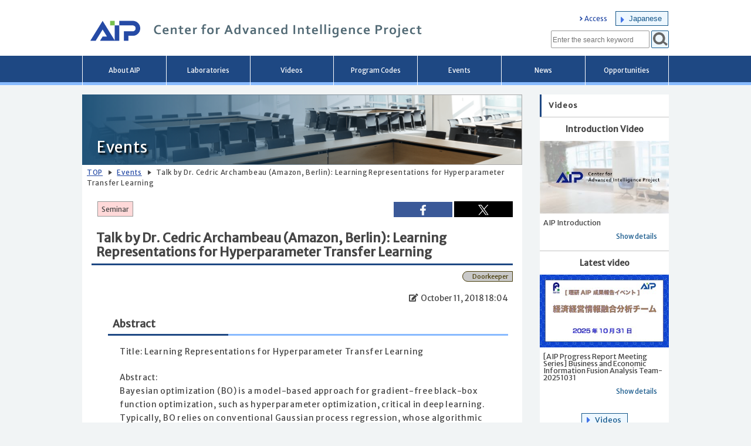

--- FILE ---
content_type: text/html; charset=UTF-8
request_url: https://aip.riken.jp/events/event_81471/?lang=en
body_size: 55066
content:


<!DOCTYPE html>
<html lang="en" class="no-js no-svg">
    <head>
        <meta charset="UTF-8">
        <meta name="viewport" content="width=device-width, initial-scale=1">
        <meta name="google-site-verification" content="sCCDVjrJN-_4toDgQzuJTPSnWvHXbdW7XBLYxWapxs4" />
		<meta http-equiv="X-UA-Compatible" content="IE=edge"/>

                    <meta name="twitter:card" content="summary">
            <meta name="twitter:site" content="@RIKEN_AIP_EN">
            <meta name="twitter:domain" content="aip.riken.jp" />
            <meta name="twitter:title" content="Talk by Dr. Cedric Archambeau (Amazon, Berlin): Learning Representations for Hyperparameter Transfer Learning">
            <meta name="twitter:description" content="Title: Learning Representations for Hyperparameter Transfer Learning
Abstract:
Bayesian optimization (BO) is a model-based approach for gradient-free black-box function optimization, such as hyperparameter optimizatio...">
            <meta name="twitter:image" content="https://aip.riken.jp/wp-content/themes/aipdesign/images/aip_logo_f_x.jpg">
        
        <link rel="shortcut icon" href="https://aip.riken.jp/wp-content/themes/aipdesign/favicon.ico">
        <link rel="apple-touch-icon" href="https://aip.riken.jp/uploads/site-icon.png">
        <link rel="icon" type="image/png" sizes="32x32" href="https://aip.riken.jp/wp-content/themes/aipdesign/favicon-32x32.png">
        <link rel="icon" type="image/png" sizes="16x16" href="https://aip.riken.jp/wp-content/themes/aipdesign/favicon-16x16.png">
        <link rel="mask-icon" href="https://aip.riken.jp/wp-content/themes/aipdesign/safari-pinned-tab.svg" color="#5bbad5">
        <title>Talk by Dr. Cedric Archambeau (Amazon, Berlin): Learning Representations for Hyperparameter Transfer Learning | Center for Advanced Intelligence Project</title>
        <link rel="profile" href="http://gmpg.org/xfn/11">
        <link rel="stylesheet" type="text/css" href="https://aip.riken.jp/wp-content/themes/aipdesign/normalize.css">
        <link href="https://fonts.googleapis.com/css?family=Merriweather+Sans" rel="stylesheet">
        <link id="fontsizecss" rel="stylesheet" type="text/css" href="https://aip.riken.jp/wp-content/themes/aipdesign/font-small.css?ver=1750660989">
        <link rel="stylesheet" type="text/css" href="https://aip.riken.jp/wp-content/themes/aipdesign/font-style-en.css">
        <link rel="stylesheet" type="text/css" href="https://aip.riken.jp/wp-content/themes/aipdesign/style.css?ver=1750660989">
        <!--<link rel="stylesheet" type="text/css" href="https://aip.riken.jp/wp-content/themes/aipdesign/print-style.css?ver=1750660989">-->
        <link href="https://use.fontawesome.com/releases/v5.6.1/css/all.css" rel="stylesheet">
    <meta name='robots' content='max-image-preview:large' />
        <script>
            var ajaxurl = 'https://aip.riken.jp/wp-admin/admin-ajax.php';
        </script>
    <link rel='dns-prefetch' href='//challenges.cloudflare.com' />
<style id='wp-img-auto-sizes-contain-inline-css' type='text/css'>
img:is([sizes=auto i],[sizes^="auto," i]){contain-intrinsic-size:3000px 1500px}
/*# sourceURL=wp-img-auto-sizes-contain-inline-css */
</style>
<style id='wp-block-library-inline-css' type='text/css'>
:root{--wp-block-synced-color:#7a00df;--wp-block-synced-color--rgb:122,0,223;--wp-bound-block-color:var(--wp-block-synced-color);--wp-editor-canvas-background:#ddd;--wp-admin-theme-color:#007cba;--wp-admin-theme-color--rgb:0,124,186;--wp-admin-theme-color-darker-10:#006ba1;--wp-admin-theme-color-darker-10--rgb:0,107,160.5;--wp-admin-theme-color-darker-20:#005a87;--wp-admin-theme-color-darker-20--rgb:0,90,135;--wp-admin-border-width-focus:2px}@media (min-resolution:192dpi){:root{--wp-admin-border-width-focus:1.5px}}.wp-element-button{cursor:pointer}:root .has-very-light-gray-background-color{background-color:#eee}:root .has-very-dark-gray-background-color{background-color:#313131}:root .has-very-light-gray-color{color:#eee}:root .has-very-dark-gray-color{color:#313131}:root .has-vivid-green-cyan-to-vivid-cyan-blue-gradient-background{background:linear-gradient(135deg,#00d084,#0693e3)}:root .has-purple-crush-gradient-background{background:linear-gradient(135deg,#34e2e4,#4721fb 50%,#ab1dfe)}:root .has-hazy-dawn-gradient-background{background:linear-gradient(135deg,#faaca8,#dad0ec)}:root .has-subdued-olive-gradient-background{background:linear-gradient(135deg,#fafae1,#67a671)}:root .has-atomic-cream-gradient-background{background:linear-gradient(135deg,#fdd79a,#004a59)}:root .has-nightshade-gradient-background{background:linear-gradient(135deg,#330968,#31cdcf)}:root .has-midnight-gradient-background{background:linear-gradient(135deg,#020381,#2874fc)}:root{--wp--preset--font-size--normal:16px;--wp--preset--font-size--huge:42px}.has-regular-font-size{font-size:1em}.has-larger-font-size{font-size:2.625em}.has-normal-font-size{font-size:var(--wp--preset--font-size--normal)}.has-huge-font-size{font-size:var(--wp--preset--font-size--huge)}.has-text-align-center{text-align:center}.has-text-align-left{text-align:left}.has-text-align-right{text-align:right}.has-fit-text{white-space:nowrap!important}#end-resizable-editor-section{display:none}.aligncenter{clear:both}.items-justified-left{justify-content:flex-start}.items-justified-center{justify-content:center}.items-justified-right{justify-content:flex-end}.items-justified-space-between{justify-content:space-between}.screen-reader-text{border:0;clip-path:inset(50%);height:1px;margin:-1px;overflow:hidden;padding:0;position:absolute;width:1px;word-wrap:normal!important}.screen-reader-text:focus{background-color:#ddd;clip-path:none;color:#444;display:block;font-size:1em;height:auto;left:5px;line-height:normal;padding:15px 23px 14px;text-decoration:none;top:5px;width:auto;z-index:100000}html :where(.has-border-color){border-style:solid}html :where([style*=border-top-color]){border-top-style:solid}html :where([style*=border-right-color]){border-right-style:solid}html :where([style*=border-bottom-color]){border-bottom-style:solid}html :where([style*=border-left-color]){border-left-style:solid}html :where([style*=border-width]){border-style:solid}html :where([style*=border-top-width]){border-top-style:solid}html :where([style*=border-right-width]){border-right-style:solid}html :where([style*=border-bottom-width]){border-bottom-style:solid}html :where([style*=border-left-width]){border-left-style:solid}html :where(img[class*=wp-image-]){height:auto;max-width:100%}:where(figure){margin:0 0 1em}html :where(.is-position-sticky){--wp-admin--admin-bar--position-offset:var(--wp-admin--admin-bar--height,0px)}@media screen and (max-width:600px){html :where(.is-position-sticky){--wp-admin--admin-bar--position-offset:0px}}

/*# sourceURL=wp-block-library-inline-css */
</style><style id='global-styles-inline-css' type='text/css'>
:root{--wp--preset--aspect-ratio--square: 1;--wp--preset--aspect-ratio--4-3: 4/3;--wp--preset--aspect-ratio--3-4: 3/4;--wp--preset--aspect-ratio--3-2: 3/2;--wp--preset--aspect-ratio--2-3: 2/3;--wp--preset--aspect-ratio--16-9: 16/9;--wp--preset--aspect-ratio--9-16: 9/16;--wp--preset--color--black: #000000;--wp--preset--color--cyan-bluish-gray: #abb8c3;--wp--preset--color--white: #ffffff;--wp--preset--color--pale-pink: #f78da7;--wp--preset--color--vivid-red: #cf2e2e;--wp--preset--color--luminous-vivid-orange: #ff6900;--wp--preset--color--luminous-vivid-amber: #fcb900;--wp--preset--color--light-green-cyan: #7bdcb5;--wp--preset--color--vivid-green-cyan: #00d084;--wp--preset--color--pale-cyan-blue: #8ed1fc;--wp--preset--color--vivid-cyan-blue: #0693e3;--wp--preset--color--vivid-purple: #9b51e0;--wp--preset--gradient--vivid-cyan-blue-to-vivid-purple: linear-gradient(135deg,rgb(6,147,227) 0%,rgb(155,81,224) 100%);--wp--preset--gradient--light-green-cyan-to-vivid-green-cyan: linear-gradient(135deg,rgb(122,220,180) 0%,rgb(0,208,130) 100%);--wp--preset--gradient--luminous-vivid-amber-to-luminous-vivid-orange: linear-gradient(135deg,rgb(252,185,0) 0%,rgb(255,105,0) 100%);--wp--preset--gradient--luminous-vivid-orange-to-vivid-red: linear-gradient(135deg,rgb(255,105,0) 0%,rgb(207,46,46) 100%);--wp--preset--gradient--very-light-gray-to-cyan-bluish-gray: linear-gradient(135deg,rgb(238,238,238) 0%,rgb(169,184,195) 100%);--wp--preset--gradient--cool-to-warm-spectrum: linear-gradient(135deg,rgb(74,234,220) 0%,rgb(151,120,209) 20%,rgb(207,42,186) 40%,rgb(238,44,130) 60%,rgb(251,105,98) 80%,rgb(254,248,76) 100%);--wp--preset--gradient--blush-light-purple: linear-gradient(135deg,rgb(255,206,236) 0%,rgb(152,150,240) 100%);--wp--preset--gradient--blush-bordeaux: linear-gradient(135deg,rgb(254,205,165) 0%,rgb(254,45,45) 50%,rgb(107,0,62) 100%);--wp--preset--gradient--luminous-dusk: linear-gradient(135deg,rgb(255,203,112) 0%,rgb(199,81,192) 50%,rgb(65,88,208) 100%);--wp--preset--gradient--pale-ocean: linear-gradient(135deg,rgb(255,245,203) 0%,rgb(182,227,212) 50%,rgb(51,167,181) 100%);--wp--preset--gradient--electric-grass: linear-gradient(135deg,rgb(202,248,128) 0%,rgb(113,206,126) 100%);--wp--preset--gradient--midnight: linear-gradient(135deg,rgb(2,3,129) 0%,rgb(40,116,252) 100%);--wp--preset--font-size--small: 13px;--wp--preset--font-size--medium: 20px;--wp--preset--font-size--large: 36px;--wp--preset--font-size--x-large: 42px;--wp--preset--spacing--20: 0.44rem;--wp--preset--spacing--30: 0.67rem;--wp--preset--spacing--40: 1rem;--wp--preset--spacing--50: 1.5rem;--wp--preset--spacing--60: 2.25rem;--wp--preset--spacing--70: 3.38rem;--wp--preset--spacing--80: 5.06rem;--wp--preset--shadow--natural: 6px 6px 9px rgba(0, 0, 0, 0.2);--wp--preset--shadow--deep: 12px 12px 50px rgba(0, 0, 0, 0.4);--wp--preset--shadow--sharp: 6px 6px 0px rgba(0, 0, 0, 0.2);--wp--preset--shadow--outlined: 6px 6px 0px -3px rgb(255, 255, 255), 6px 6px rgb(0, 0, 0);--wp--preset--shadow--crisp: 6px 6px 0px rgb(0, 0, 0);}:where(.is-layout-flex){gap: 0.5em;}:where(.is-layout-grid){gap: 0.5em;}body .is-layout-flex{display: flex;}.is-layout-flex{flex-wrap: wrap;align-items: center;}.is-layout-flex > :is(*, div){margin: 0;}body .is-layout-grid{display: grid;}.is-layout-grid > :is(*, div){margin: 0;}:where(.wp-block-columns.is-layout-flex){gap: 2em;}:where(.wp-block-columns.is-layout-grid){gap: 2em;}:where(.wp-block-post-template.is-layout-flex){gap: 1.25em;}:where(.wp-block-post-template.is-layout-grid){gap: 1.25em;}.has-black-color{color: var(--wp--preset--color--black) !important;}.has-cyan-bluish-gray-color{color: var(--wp--preset--color--cyan-bluish-gray) !important;}.has-white-color{color: var(--wp--preset--color--white) !important;}.has-pale-pink-color{color: var(--wp--preset--color--pale-pink) !important;}.has-vivid-red-color{color: var(--wp--preset--color--vivid-red) !important;}.has-luminous-vivid-orange-color{color: var(--wp--preset--color--luminous-vivid-orange) !important;}.has-luminous-vivid-amber-color{color: var(--wp--preset--color--luminous-vivid-amber) !important;}.has-light-green-cyan-color{color: var(--wp--preset--color--light-green-cyan) !important;}.has-vivid-green-cyan-color{color: var(--wp--preset--color--vivid-green-cyan) !important;}.has-pale-cyan-blue-color{color: var(--wp--preset--color--pale-cyan-blue) !important;}.has-vivid-cyan-blue-color{color: var(--wp--preset--color--vivid-cyan-blue) !important;}.has-vivid-purple-color{color: var(--wp--preset--color--vivid-purple) !important;}.has-black-background-color{background-color: var(--wp--preset--color--black) !important;}.has-cyan-bluish-gray-background-color{background-color: var(--wp--preset--color--cyan-bluish-gray) !important;}.has-white-background-color{background-color: var(--wp--preset--color--white) !important;}.has-pale-pink-background-color{background-color: var(--wp--preset--color--pale-pink) !important;}.has-vivid-red-background-color{background-color: var(--wp--preset--color--vivid-red) !important;}.has-luminous-vivid-orange-background-color{background-color: var(--wp--preset--color--luminous-vivid-orange) !important;}.has-luminous-vivid-amber-background-color{background-color: var(--wp--preset--color--luminous-vivid-amber) !important;}.has-light-green-cyan-background-color{background-color: var(--wp--preset--color--light-green-cyan) !important;}.has-vivid-green-cyan-background-color{background-color: var(--wp--preset--color--vivid-green-cyan) !important;}.has-pale-cyan-blue-background-color{background-color: var(--wp--preset--color--pale-cyan-blue) !important;}.has-vivid-cyan-blue-background-color{background-color: var(--wp--preset--color--vivid-cyan-blue) !important;}.has-vivid-purple-background-color{background-color: var(--wp--preset--color--vivid-purple) !important;}.has-black-border-color{border-color: var(--wp--preset--color--black) !important;}.has-cyan-bluish-gray-border-color{border-color: var(--wp--preset--color--cyan-bluish-gray) !important;}.has-white-border-color{border-color: var(--wp--preset--color--white) !important;}.has-pale-pink-border-color{border-color: var(--wp--preset--color--pale-pink) !important;}.has-vivid-red-border-color{border-color: var(--wp--preset--color--vivid-red) !important;}.has-luminous-vivid-orange-border-color{border-color: var(--wp--preset--color--luminous-vivid-orange) !important;}.has-luminous-vivid-amber-border-color{border-color: var(--wp--preset--color--luminous-vivid-amber) !important;}.has-light-green-cyan-border-color{border-color: var(--wp--preset--color--light-green-cyan) !important;}.has-vivid-green-cyan-border-color{border-color: var(--wp--preset--color--vivid-green-cyan) !important;}.has-pale-cyan-blue-border-color{border-color: var(--wp--preset--color--pale-cyan-blue) !important;}.has-vivid-cyan-blue-border-color{border-color: var(--wp--preset--color--vivid-cyan-blue) !important;}.has-vivid-purple-border-color{border-color: var(--wp--preset--color--vivid-purple) !important;}.has-vivid-cyan-blue-to-vivid-purple-gradient-background{background: var(--wp--preset--gradient--vivid-cyan-blue-to-vivid-purple) !important;}.has-light-green-cyan-to-vivid-green-cyan-gradient-background{background: var(--wp--preset--gradient--light-green-cyan-to-vivid-green-cyan) !important;}.has-luminous-vivid-amber-to-luminous-vivid-orange-gradient-background{background: var(--wp--preset--gradient--luminous-vivid-amber-to-luminous-vivid-orange) !important;}.has-luminous-vivid-orange-to-vivid-red-gradient-background{background: var(--wp--preset--gradient--luminous-vivid-orange-to-vivid-red) !important;}.has-very-light-gray-to-cyan-bluish-gray-gradient-background{background: var(--wp--preset--gradient--very-light-gray-to-cyan-bluish-gray) !important;}.has-cool-to-warm-spectrum-gradient-background{background: var(--wp--preset--gradient--cool-to-warm-spectrum) !important;}.has-blush-light-purple-gradient-background{background: var(--wp--preset--gradient--blush-light-purple) !important;}.has-blush-bordeaux-gradient-background{background: var(--wp--preset--gradient--blush-bordeaux) !important;}.has-luminous-dusk-gradient-background{background: var(--wp--preset--gradient--luminous-dusk) !important;}.has-pale-ocean-gradient-background{background: var(--wp--preset--gradient--pale-ocean) !important;}.has-electric-grass-gradient-background{background: var(--wp--preset--gradient--electric-grass) !important;}.has-midnight-gradient-background{background: var(--wp--preset--gradient--midnight) !important;}.has-small-font-size{font-size: var(--wp--preset--font-size--small) !important;}.has-medium-font-size{font-size: var(--wp--preset--font-size--medium) !important;}.has-large-font-size{font-size: var(--wp--preset--font-size--large) !important;}.has-x-large-font-size{font-size: var(--wp--preset--font-size--x-large) !important;}
/*# sourceURL=global-styles-inline-css */
</style>

<style id='classic-theme-styles-inline-css' type='text/css'>
/*! This file is auto-generated */
.wp-block-button__link{color:#fff;background-color:#32373c;border-radius:9999px;box-shadow:none;text-decoration:none;padding:calc(.667em + 2px) calc(1.333em + 2px);font-size:1.125em}.wp-block-file__button{background:#32373c;color:#fff;text-decoration:none}
/*# sourceURL=/wp-includes/css/classic-themes.min.css */
</style>
<link rel='stylesheet' id='contact-form-7-css' href='https://aip.riken.jp/wp-content/plugins/contact-form-7/includes/css/styles.css?ver=6.1.4' type='text/css' media='all' />
<link rel='stylesheet' id='contact-form-7-confirm-css' href='https://aip.riken.jp/wp-content/plugins/contact-form-7-add-confirm/includes/css/styles.css?ver=5.1.0.1' type='text/css' media='all' />
<link rel='stylesheet' id='cookie-law-info-css' href='https://aip.riken.jp/wp-content/plugins/cookie-law-info/legacy/public/css/cookie-law-info-public.css?ver=3.3.9.1' type='text/css' media='all' />
<link rel='stylesheet' id='cookie-law-info-gdpr-css' href='https://aip.riken.jp/wp-content/plugins/cookie-law-info/legacy/public/css/cookie-law-info-gdpr.css?ver=3.3.9.1' type='text/css' media='all' />
<link rel='stylesheet' id='ari-fancybox-css' href='https://aip.riken.jp/wp-content/plugins/ari-fancy-lightbox/assets/fancybox/jquery.fancybox.min.css?ver=1.4.1' type='text/css' media='all' />
<style id='ari-fancybox-inline-css' type='text/css'>
BODY .fancybox-container{z-index:200000}BODY .fancybox-is-open .fancybox-bg{opacity:0.87}BODY .fancybox-bg {background-color:#0f0f11}BODY .fancybox-thumbs {background-color:#ffffff}
/*# sourceURL=ari-fancybox-inline-css */
</style>
<script type="text/javascript" src="https://aip.riken.jp/wp-content/themes/aipdesign/js/jquery.min.js?ver=7d8a6127d2fd1613a51760de4ccccc6d" id="jquery-js"></script>
<script type="text/javascript" src="https://aip.riken.jp/wp-content/themes/aipdesign/js/jquery.cookie.js?ver=7d8a6127d2fd1613a51760de4ccccc6d" id="jquerycookie-js"></script>
<script type="text/javascript" src="https://aip.riken.jp/wp-content/themes/aipdesign/js/aip.js?ver=1750660989" id="local-js"></script>
<script type="text/javascript" id="cookie-law-info-js-extra">
/* <![CDATA[ */
var Cli_Data = {"nn_cookie_ids":[],"cookielist":[],"non_necessary_cookies":[],"ccpaEnabled":"","ccpaRegionBased":"","ccpaBarEnabled":"","strictlyEnabled":["necessary","obligatoire"],"ccpaType":"gdpr","js_blocking":"1","custom_integration":"","triggerDomRefresh":"","secure_cookies":""};
var cli_cookiebar_settings = {"animate_speed_hide":"500","animate_speed_show":"500","background":"#ffffff","border":"#b1a6a6c2","border_on":"","button_1_button_colour":"#61a229","button_1_button_hover":"#4e8221","button_1_link_colour":"#fff","button_1_as_button":"1","button_1_new_win":"","button_2_button_colour":"#333","button_2_button_hover":"#292929","button_2_link_colour":"#444","button_2_as_button":"","button_2_hidebar":"","button_3_button_colour":"#dedfe0","button_3_button_hover":"#b2b2b3","button_3_link_colour":"#333333","button_3_as_button":"1","button_3_new_win":"","button_4_button_colour":"#dedfe0","button_4_button_hover":"#b2b2b3","button_4_link_colour":"#333333","button_4_as_button":"","button_7_button_colour":"#1e73be","button_7_button_hover":"#185c98","button_7_link_colour":"#fff","button_7_as_button":"1","button_7_new_win":"","font_family":"inherit","header_fix":"","notify_animate_hide":"","notify_animate_show":"","notify_div_id":"#cookie-law-info-bar","notify_position_horizontal":"right","notify_position_vertical":"bottom","scroll_close":"","scroll_close_reload":"","accept_close_reload":"1","reject_close_reload":"1","showagain_tab":"","showagain_background":"#fff","showagain_border":"#000","showagain_div_id":"#cookie-law-info-again","showagain_x_position":"100px","text":"#333333","show_once_yn":"","show_once":"10000","logging_on":"","as_popup":"","popup_overlay":"1","bar_heading_text":"Cookie\u306b\u3064\u3044\u3066/Privacy Overview","cookie_bar_as":"banner","popup_showagain_position":"bottom-right","widget_position":"left"};
var log_object = {"ajax_url":"https://aip.riken.jp/wp-admin/admin-ajax.php"};
//# sourceURL=cookie-law-info-js-extra
/* ]]> */
</script>
<script type="text/javascript" src="https://aip.riken.jp/wp-content/plugins/cookie-law-info/legacy/public/js/cookie-law-info-public.js?ver=3.3.9.1" id="cookie-law-info-js"></script>
<script type="text/javascript" id="ari-fancybox-js-extra">
/* <![CDATA[ */
var ARI_FANCYBOX = {"lightbox":{"transitionEffect":"zoom-in-out","backFocus":false,"trapFocus":false,"thumbs":{"hideOnClose":false},"touch":{"vertical":true,"momentum":true},"buttons":["slideShow","fullScreen","thumbs","close"],"lang":"custom","i18n":{"custom":{"PREV":"Previous","NEXT":"Next","PLAY_START":"Start slideshow (P)","PLAY_STOP":"Stop slideshow (P)","FULL_SCREEN":"Full screen (F)","THUMBS":"Thumbnails (G)","CLOSE":"Close (Esc)","ERROR":"The requested content cannot be loaded. \u003Cbr/\u003E Please try again later."}}},"convert":{"wp_gallery":{"convert":false},"images":{"convert":true},"vimeo":{"convert":true},"vine":{"convert":true},"instagram":{"convert":true},"pdf":{"internal":{"viewer":"iframe"}}},"sanitize":null,"viewers":{"pdfjs":{"url":"https://aip.riken.jp/wp-content/plugins/ari-fancy-lightbox/assets/pdfjs/web/viewer.html"}}};
//# sourceURL=ari-fancybox-js-extra
/* ]]> */
</script>
<script type="text/javascript" src="https://aip.riken.jp/wp-content/plugins/ari-fancy-lightbox/assets/fancybox/jquery.fancybox.min.js?ver=1.4.1" id="ari-fancybox-js"></script>
<link rel="canonical" href="https://aip.riken.jp/events/event_81471/" />
<link rel='shortlink' href='https://aip.riken.jp/?p=2312' />
<!-- Google tag (gtag.js) -->
<script type="text/plain" data-cli-class="cli-blocker-script"  data-cli-script-type="non-necessary" data-cli-block="true"  data-cli-element-position="head" async src="https://www.googletagmanager.com/gtag/js?id=G-V61B2B7YFT"></script>
<script type="text/plain" data-cli-class="cli-blocker-script"  data-cli-script-type="non-necessary" data-cli-block="true"  data-cli-element-position="head">
  window.dataLayer = window.dataLayer || [];
  function gtag(){dataLayer.push(arguments);}
  gtag('js', new Date());

  gtag('config', 'G-V61B2B7YFT');
</script>		<style type="text/css" id="wp-custom-css">
			@media only screen and  ( max-width:1000px) {
	.page-id-17541 div.menutitle .title-box{
		width: 100%;
	}
}
@media only screen and  ( max-width:840px) {
	.page-id-17541 div.menutitle .title-box span{
		font-size: 4.6vw;
	}
}		</style>
		    
        </head>
    <body class="wp-singular aip_event-template-default single single-aip_event postid-2312 wp-theme-aipdesign">
        <div id="site-header">
            <div class="content">
                <div id="skiplink">
                    <a href="#content-main">メインコンテンツへ移動</a>
                </div>
                    <a href="/" title="Center for Advanced Intelligence Project" id="site-title-name-link">
                        <h1 id="site-title-name" class="title-en">
                            <span>
                                    Center for Advanced Intelligence Project                            </span> 
                        </h1>
                    </a>
                
                <div id="site-submenu">
                    <div id="div-lang">
                        <a href="/access/" class="headerlink">Access</a>
                        <a id="lang-switcher" href="/events/event_81471/?lang=ja" class="plink" >Japanese</a>                    </div>
                    
                    <div id="searchbox">
                        <form role="search" method="get" class="searchform " action="https://aip.riken.jp/" >
                <label>
                <input type="search" class="search-field" placeholder="Enter the search keyword" value="" name="s" title="Enter the search keyword"/>
                </label>
                <button type="submit" class="search-submit" title="Perform a search"></button>
                
                </form>                    </div>
                    <div id="site-menu-trigger">
                        <button id="btn-menu-opener" title="メインメニューの表示/非表示を切り替えます" ></button>
                    </div>
                </div>
            </div>
        </div>
        <div id="site-mainmenu">
            <nav>
                <h2 class="screen-reader-text">Main menu</h2>
                <div class="content">
                    <ul id="mainmenu"><li><a href="https://aip.riken.jp/about-aip/" >About AIP</a></li><li><a href="https://aip.riken.jp/labs-list/" >Laboratories</a></li><li><a href="https://aip.riken.jp/video-list/" >Videos</a></li><li><a href="https://aip.riken.jp/program-codes/" >Program Codes</a></li><li><a href="https://aip.riken.jp/event-list/" >Events</a></li><li><a href="https://aip.riken.jp/news-list/" >News</a></li><li><a href="https://aip.riken.jp/careers/" >Opportunities</a></li><li id="mobile-menu"><ul class="nomenu"><li><a href="/access/" class="headerlink">Access</a></li><li><a href="/events/event_81471/?lang=ja">日本語</a></li></ul></li>
                <li id="mobile-menu-closer">
                    <a onclick="jQuery('div#site-mainmenu').slideUp();">
                        <img src="https://aip.riken.jp/wp-content/themes/aipdesign/images/menu-closer.png" alt="Close menu" />
                    </a>
                </li>
                </ul>                </div>
            </nav>
        </div>

                <div class="content main" id="content-main">
    <div><span class="page_info">single.php</span></div>

    <div class="content-body">

        <div class="page-header">
            <div class="bread-mobile">
                
            <div class="breadcrumbs">
                <span><a href="/">TOP</a></span>
                <span class="arrow"></span>
                <span><a href="https://aip.riken.jp/event-list/">Events</a></span>
                <span class="arrow"></span>
                <span>Talk by Dr. Cedric Archambeau (Amazon, Berlin): Learning Representations for Hyperparameter Transfer Learning</span>
            </div>            </div>
            
            <div class="menutitle">
                <div class="container" style="background-image:url('https://aip.riken.jp/uploads/page-title-03.png');">
                </div>
                <div class="title-box left ">
                    <h2 class="nonstyle"><span>Events</span></h2>
                </div>
            </div>
                    <div class="bread-pc">
                
            <div class="breadcrumbs">
                <span><a href="/">TOP</a></span>
                <span class="arrow"></span>
                <span><a href="https://aip.riken.jp/event-list/">Events</a></span>
                <span class="arrow"></span>
                <span>Talk by Dr. Cedric Archambeau (Amazon, Berlin): Learning Representations for Hyperparameter Transfer Learning</span>
            </div>            </div>
        </div>

        <div>
    <span class="page_info">template-parts/content-aip_event.php</span>
</div>


<div class="article-container">

    <div class="article-header">
        <div class="social-link">
            <span style="float:left;"><span class="lbl-category" style="background-color:#ffd9d9;"><a href="/aip_event_cat/seminar/" title="Link to archives">Seminar</a></span></span>
            <a class="fb" href="http://www.facebook.com/share.php?u=https://aip.riken.jp/events/event_81471/" rel="nofollow noopener" target="_blank"><img src="https://aip.riken.jp/wp-content/themes/aipdesign/images/fb.png" alt="Open the Facebook Share page in a new tab"></i><span class="sr-only">Facebook Share</span></a>
            <a class="twx" href="https://twitter.com/share?url=https%3A%2F%2Faip.riken.jp%2Fevents%2Fevent_81471%2F%3Flang%3Den&text=Talk+by+Dr.+Cedric+Archambeau+%28Amazon%2C+Berlin%29%3A+Learning+Representations+for+Hyperparameter+Transfer+Learning" rel="nofollow noopener" target="_blank"><img src="https://aip.riken.jp/wp-content/themes/aipdesign/images/x.svg" alt="Open the X share page in a new tab"></i><span class="sr-only">X Share</span></a>
        </div>
        <div class="article-title">
            <h3>
                Talk by Dr. Cedric Archambeau (Amazon, Berlin): Learning Representations for Hyperparameter Transfer Learning            </h3>
        </div>
        <ul class="tag-list"><li><a href="https://aip.riken.jp/post_tag/doorkeeper/" rel="tag">Doorkeeper</a></li></ul>    </div>

    <div class="article-body">
                    <div class="posted-date">
                <span>
                October 11, 2018 18:04                </span>
            </div>
            
            
                    <h4 class="ev-item-name">Abstract</h4>
                    <div><p>Title: Learning Representations for Hyperparameter Transfer Learning</p>
<p>Abstract:<br />
Bayesian optimization (BO) is a model-based approach for gradient-free black-box function optimization, such as hyperparameter optimization, critical in deep learning. Typically, BO relies on conventional Gaussian process regression, whose algorithmic complexity is cubic in the number of evaluations. As a result, Gaussian process-based BO cannot leverage large numbers of past function evaluations, for example, to warm-start related BO runs. After a brief intro to BO and an overview of several use cases at Amazon, I will discuss a multi-task adaptive Bayesian linear regression model, whose computational complexity is attractive (linear) in the number of function evaluations and able to leverage information of related black-box functions through a shared deep neural net. Experimental results show that the neural net learns a representation suitable for warm-starting related BO runs and that they can be accelerated when the target black-box function (e.g., validation loss) is learned together with other related signals (e.g., training loss). The proposed method was found to be at least one order of magnitude faster than competing neural net-based methods recently published in the literature.</p>
<p>This is joint work with Valerio Perrone, Rodolphe Jenatton, and Matthias Seeger. It will be presented at NIPS 2018.</p>
</div>
                <h4 class="ev-item-name">More Information</h4>
                <div class="ev-detail">
                    <table>
                    <tr>
                        <td>Date</td>
                        <td>October 18, 2018 (Thu) 10:30 - 11:30</td>
                    </tr>
                    <tr>
                        <td>URL</td>
                        <td>
                            <a href="https://c5dc59ed978213830355fc8978.doorkeeper.jp/events/81471" target="_blank" class="ev_url new_tab" title="Open URL in new window " rel="noopener noreferrer">https://c5dc59ed978213830355fc8978.doorkeeper.jp/events/81471</a>
                        </td>
                    </tr>
                    </table>
                </div>
                    <h4 class="ev-item-name">Venue</h4>
                    <div> 
                        <span class="ev_venue">
                            <a href="https://maps.google.co.jp/maps/search/%E3%80%92103-0027+Nihonbashi+1-chome+Mitsui+Building%2C+15th+floor%2C++1-4-1+Nihonbashi%2CChuo-ku%2C+Tokyo?hl=en" target="_blank" class="new_tab" title="Open Google Map in new window" rel="noopener noreferrer">〒103-0027 Nihonbashi 1-chome Mitsui Building, 15th floor,  1-4-1 Nihonbashi,Chuo-ku, Tokyo(Google Maps)</a></span></div>            </div>

</div>

    </div>

            <div class="sidebar" style="min-height:500px;">
                <div class="sidebar-container">  <div class="sidebar-title">    <div>      <h2 class="nonstyle">          <span class="title">Videos</span>      </h2>    </div>  </div>  <ul id="sidebar-video"><li><div class="sidebar-video-headline">Introduction Video</div><a href="https://aip.riken.jp/video/riken_aip/" >　<div class="side-img-box mbcenter"><img id="side-img-s1VBDmQxJW0" src="https://aip.riken.jp/wp-content/themes/aipdesign/images/loading.gif" alt="AIP Introductionthumbnails"></div>  <div class="sidebar-video-title">AIP Introduction</div>  <div class="sidebar-video-link">Show details</div></a></li><li><div class="sidebar-video-headline">Latest video</div><a href="https://aip.riken.jp/video/aip-progress-report-meeting-series-business-and-economic-information-fusion-analysis-team-20251031/" >　<div class="side-img-box mbcenter"><img id="side-img-HTZ3pUJGHeg" src="https://aip.riken.jp/wp-content/themes/aipdesign/images/loading.gif" alt="[AIP Progress Report Meeting Series] Business and Economic Information Fusion Analysis Team-20251031thumbnails"></div>  <div class="sidebar-video-title">[AIP Progress Report Meeting Series] Business and Economic Information Fusion Analysis Team-20251031</div>  <div class="sidebar-video-link">Show details</div></a></li>  </ul>  <div class="video-view-all">    <a href="/video-list/" class="plink">Videos</a>  </div></div>                <div class="sidebar-container">
                    <div class="sidebar-title">
                        <div>
                            <h2 class="nonstyle">
                                <span class="title">Calendar</span>
                            </h2>
                        </div>
                    </div>
                    <div id="sidebar-calendar">
                        
                <div class="cal-ym">
                    <a href="javascript:showCal('2025/12','en')"><img src="https://aip.riken.jp/wp-content/themes/aipdesign/images/cal-icon.png" alt="view previous month" /></a>
                    <span style="padding:0 15px 0 15px;">Jan 2026</span>
                    <a href="javascript:showCal('2026/02','en')"><img src="https://aip.riken.jp/wp-content/themes/aipdesign/images/cal-icon.png" alt="view next month" /></a>
                </div>
                <table class="cal-table">
                    <tr class="weekday">
                            <td>S<span class="sr-only">unday</span></td>
                            <td>M<span class="sr-only">onday</span></td>
                            <td>T<span class="sr-only">uesday</span></td>
                            <td>W<span class="sr-only">ednesday</span></td>
                            <td>T<span class="sr-only">hursday</span></td>
                            <td>F<span class="sr-only">riday</span></td>
                            <td>S<span class="sr-only">aturday</span></td>
                        </tr><tr class="days">
                        <td></td>
                        <td></td>
                        <td></td>
                        <td></td><td><span>1<span class="sr-only">st</span></span></td><td><span>2<span class="sr-only">nd</span></span></td><td><span>3<span class="sr-only">rd</span></span></td></tr><tr class="days"><td><span>4<span class="sr-only">th</span></span></td><td><span>5<span class="sr-only">th</span></span></td><td><span>6<span class="sr-only">th</span></span></td><td><span>7<span class="sr-only">th</span></span></td><td><span>8<span class="sr-only">th</span></span></td><td><a href="/event-list/?display_term=2026-01-09"><span><span class="sr-only">Link to the event page for the </span>9<span class="sr-only">th</span></span></a></td><td><span>10<span class="sr-only">th</span></span></td></tr><tr class="days"><td><span>11<span class="sr-only">th</span></span></td><td><span>12<span class="sr-only">th</span></span></td><td><span>13<span class="sr-only">th</span></span></td><td><a href="/event-list/?display_term=2026-01-14"><span><span class="sr-only">Link to the event page for the </span>14<span class="sr-only">th</span></span></a></td><td><span>15<span class="sr-only">th</span></span></td><td><a href="/event-list/?display_term=2026-01-16"><span><span class="sr-only">Link to the event page for the </span>16<span class="sr-only">th</span></span></a></td><td><span>17<span class="sr-only">th</span></span></td></tr><tr class="days"><td><span>18<span class="sr-only">th</span></span></td><td><span>19<span class="sr-only">th</span></span></td><td><span>20<span class="sr-only">th</span></span></td><td><span>21<span class="sr-only">th</span></span></td><td><span>22<span class="sr-only">th</span></span></td><td><span>23<span class="sr-only">th</span></span></td><td><span>24<span class="sr-only">th</span></span></td></tr><tr class="days"><td><span>25<span class="sr-only">th</span></span></td><td><span>26<span class="sr-only">th</span></span></td><td><span>27<span class="sr-only">th</span></span></td><td><span>28<span class="sr-only">th</span></span></td><td><a href="/event-list/?display_term=2026-01-29"><span><span class="sr-only">Link to the event page for the </span>29<span class="sr-only">th</span></span></a></td><td><a href="/event-list/?display_term=2026-01-30"><span><span class="sr-only">Link to the event page for the </span>30<span class="sr-only">th</span></span></a></td><td><span>31<span class="sr-only">th</span></span></td></tr>
           </table>
           <div class="view-all">
                <a href="/event-calendar/" class="plink">Events Calender</a>
            </div>
                               </div>
                </div>
                <div class="sidebar-container banner-donations-wrap">
                                            <a href="https://aip.riken.jp/pressrelease/donations/?lang=en" class="banner-donations">
                            <span class="top">Request for Donations:</span>
                            <span class="bottom">Support for Future AI Talent</span>
                        </a>
                        <a href="https://www.riken.jp/medialibrary/riken/about/support/solicited/ai_female/ai_female_project_outline_en.pdf" class="banner-donations female" target="_blank" rel="noopener noreferrer">
                            <span class="top">Request for Donations:</span>
                            <span class="bottom">Support for Gender Diversity and Development of Female AI Researchers</span>
                        </a>
                                    </div>

                <div class="sidebar-container">
                    <div class="sidebar-title">
                        <div>
                            <h2 class="nonstyle">
                                <span class="title">Sub menu</span>
                            </h2>
                        </div>
                    </div>
                    <ul id="submenu"><li><a href="https://aip.riken.jp/contactus/" >Contact us</a></li><li><a href="https://aip.riken.jp/sitemap/" >Sitemap</a></li><li><a href="https://aip.riken.jp/for-aip-internal-use-only/" >For AIP Internal Use Only</a></li></ul>                </div>

                <div class="sidebar-container">
                    <div class="sidebar-title">
                        <div>
                            <h2 class="nonstyle">
                                <span class="title">External Links</span>
                            </h2>
                        </div>
                    </div>
                    <ul id="external_link"><li><a href="http://www.riken.jp/en/" target="_blank" ><span>RIKEN</span><img class="ico" src="/wp-content/themes/aipdesign/images/external2.svg" alt="The webpage will open in a new tab."></a></li><li><a href="http://www.riken.jp/en/research/labs/aip/" target="_blank" ><span>Center for Advanced Intelligence Project (RIKEN)</span><img class="ico" src="/wp-content/themes/aipdesign/images/external2.svg" alt="The webpage will open in a new tab."></a></li><li><a href="http://www.mext.go.jp/en/" target="_blank" ><span>MEXT</span><img class="ico" src="/wp-content/themes/aipdesign/images/external2.svg" alt="The webpage will open in a new tab."></a></li><li><a href="https://www.nict.go.jp/en/index.html" target="_blank" ><span>NICT</span><img class="ico" src="/wp-content/themes/aipdesign/images/external2.svg" alt="The webpage will open in a new tab."></a></li><li><a href="http://www.aist.go.jp/index_en.html" target="_blank" ><span>AIST</span><img class="ico" src="/wp-content/themes/aipdesign/images/external2.svg" alt="The webpage will open in a new tab."></a></li><li><a href="http://www.jst.go.jp/kisoken/aip/en/index.html" target="_blank" ><span>AIP Network Lab.</span><img class="ico" src="/wp-content/themes/aipdesign/images/external2.svg" alt="The webpage will open in a new tab."></a></li><li><a href="https://www.ai-japan.go.jp/index_en.html" target="_blank" ><span>AI Japan R&D Network</span><img class="ico" src="/wp-content/themes/aipdesign/images/external2.svg" alt="The webpage will open in a new tab."></a></li></ul>                </div>
                <div class="sidebar-container banner">
                    <a class="x" href="https://twitter.com/RIKEN_AIP_EN" target="_blank" rel="noopener noreferrer">
                        <img src="https://aip.riken.jp/wp-content/themes/aipdesign/images/aip_x_en.png" alt="RIKEN AIP Center Official X Account" />
                    </a>
                    <a class="youtube" href="https://www.youtube.com/channel/UCipPccqvcfychKNOaYUokyQ" target="_blank" rel="noopener noreferrer">
                        YouTube AIP RIKEN
                    </a>
                </div>
                
            </div>

        </div>
        
        <footer>
            <div id="footer-bar">
                <div class="content">
                </div>
            </div>
        
            <div id="footer-main">
                <div class="content">
                    <div id="owner-info">
                        <div class="logo-container">
                            <img src="https://aip.riken.jp/uploads/aip-logo-white.png" alt="Logo Image" />
                        </div>
                        <div class="owner-name">
                            <div>RIKEN</div>
                            <div>Center for Advanced Intelligence Project</div>
                        </div>
                        <div class="owner-address">
                            <p>Nihonbashi 1-chome Mitsui Building, 15th floor,</p><p>1-4-1 Nihonbashi,Chuo-ku, Tokyo</p><p>103-0027, Japan</p>                            <p>e-mail: aip-koho [at]riken.jp *Please replace "[at]" with "@".</p>
                        </div>
                    </div>
                    <div id="footer-menu">
                        <ul><li><a href="https://aip.riken.jp/about-aip/" >About AIP</a></li><li><a href="https://aip.riken.jp/labs-list/" >Laboratories</a></li><li><a href="https://aip.riken.jp/news-list/" >News</a></li><li><a href="https://aip.riken.jp/event-list/" >Events</a></li><li><a href="https://aip.riken.jp/careers/" >Opportunities</a></li><li><a href="https://aip.riken.jp/access/" >Access</a></li><li><a href="https://aip.riken.jp/contactus/" >Contact us</a></li><li><a href="https://aip.riken.jp/sitemap/" >Sitemap</a></li></ul>                    </div>
                    <div class="clear"></div>
                    <div class="copyright">
                        Copyright © RIKEN, Japan. All rights reserved.
                    </div>
                </div>
            </div>
        </footer>
        <script type="speculationrules">
{"prefetch":[{"source":"document","where":{"and":[{"href_matches":"/*"},{"not":{"href_matches":["/wp-*.php","/wp-admin/*","/uploads/*","/wp-content/*","/wp-content/plugins/*","/wp-content/themes/aipdesign/*","/*\\?(.+)"]}},{"not":{"selector_matches":"a[rel~=\"nofollow\"]"}},{"not":{"selector_matches":".no-prefetch, .no-prefetch a"}}]},"eagerness":"conservative"}]}
</script>
<!--googleoff: all--><div id="cookie-law-info-bar" data-nosnippet="true"><h5 class="cli_messagebar_head">Cookieについて/Privacy Overview</h5><span><span class="cli-bar-container cli-style-v2"><br />
    <span class="cli-bar-message"><br />
        本ウェブサイトは、利便性、品質維持・向上を目的に、Cookieを使用しております。詳しくは<a href="https://aip.riken.jp/policy/?lang=ja" id="CONSTANT_OPEN_URL" class="cli-plugin-main-link">プライバシーポリシー</a>をご覧ください。<br /><br />
        This website uses cookies for the purpose of maintaining and improving convenience and quality. For details, please see <br />
        <a href="https://aip.riken.jp/policy/?lang=en">Privacy Policy</a>.<br />
    </span><br />
    <span class="cli-bar-btn_container"><br />
        <a role='button' class="cli_settings_button" style="margin:0px 5px 0px 0px">設定/Settings</a><a id="wt-cli-accept-all-btn" role='button' data-cli_action="accept_all" class="wt-cli-element medium cli-plugin-button wt-cli-accept-all-btn cookie_action_close_header cli_action_button">同意する/Accept</a><a role='button' id="cookie_action_close_header_reject" class="small cli-plugin-button cli-plugin-main-button cookie_action_close_header_reject cli_action_button wt-cli-reject-btn" data-cli_action="reject">同意しない/Reject</a><br />
    </span><br />
</span></span></div><div id="cookie-law-info-again" data-nosnippet="true"><span id="cookie_hdr_showagain">Manage consent</span></div><div class="cli-modal" data-nosnippet="true" id="cliSettingsPopup" tabindex="-1" role="dialog" aria-labelledby="cliSettingsPopup" aria-hidden="true">
  <div class="cli-modal-dialog" role="document">
	<div class="cli-modal-content cli-bar-popup">
		  <button type="button" class="cli-modal-close" id="cliModalClose">
			<svg class="" viewBox="0 0 24 24"><path d="M19 6.41l-1.41-1.41-5.59 5.59-5.59-5.59-1.41 1.41 5.59 5.59-5.59 5.59 1.41 1.41 5.59-5.59 5.59 5.59 1.41-1.41-5.59-5.59z"></path><path d="M0 0h24v24h-24z" fill="none"></path></svg>
			<span class="wt-cli-sr-only">Close</span>
		  </button>
		  <div class="cli-modal-body">
			<div class="cli-container-fluid cli-tab-container">
	<div class="cli-row">
		<div class="cli-col-12 cli-align-items-stretch cli-px-0">
			<div class="cli-privacy-overview">
				<h4>Cookieについて / Privacy Overview</h4>				<div class="cli-privacy-content">
					<div class="cli-privacy-content-text">本ウェブサイトでは、利便性向上を目的にCookieを使用しております。Webサイトの基本的な機能に不可欠なCookieは、ブラウザに保存されます。またウェブサイトへのアクセス状況を分析するため、サードパーティの必須ではないCookieも使用しています。必須ではないCookieは、ユーザーの同意がある場合にのみブラウザに保存されます。必須ではないCookieをオプトアウトすることも可能ですが、それによりウェブサイトの閲覧に影響を与える可能性があります。<br />
<br />
This website uses cookies to improve your experience while you navigate through the website. Out of these, the cookies that are categorized as necessary are stored on your browser as they are essential for the working of basic functionalities of the website. We also use third-party cookies that help us analyze and understand how you use this website. These cookies will be stored in your browser only with your consent. You also have the option to opt-out of these cookies. But opting out of some of these cookies may affect your browsing experience.</div>
				</div>
				<a class="cli-privacy-readmore" aria-label="Show more" role="button" data-readmore-text="Show more" data-readless-text="Show less"></a>			</div>
		</div>
		<div class="cli-col-12 cli-align-items-stretch cli-px-0 cli-tab-section-container">
												<div class="cli-tab-section">
						<div class="cli-tab-header">
							<a role="button" tabindex="0" class="cli-nav-link cli-settings-mobile" data-target="necessary" data-toggle="cli-toggle-tab">
								必須のCookie/Necessary							</a>
															<div class="wt-cli-necessary-checkbox">
									<input type="checkbox" class="cli-user-preference-checkbox"  id="wt-cli-checkbox-necessary" data-id="checkbox-necessary" checked="checked"  />
									<label class="form-check-label" for="wt-cli-checkbox-necessary">必須のCookie/Necessary</label>
								</div>
								<span class="cli-necessary-caption">Always Enabled</span>
													</div>
						<div class="cli-tab-content">
							<div class="cli-tab-pane cli-fade" data-id="necessary">
								<div class="wt-cli-cookie-description">
									ウェブサイトを正常に機能させるのに必要なCookieです。ウェブサイトの基本的な機能やセキュリティ機能を確保するためのCookieのみがこれに含まれます。これらのCookieが個人情報を保存することはありません。
Necessary cookies are absolutely essential for the website to function properly. These cookies ensure basic functionalities and security features of the website, anonymously.								</div>
							</div>
						</div>
					</div>
																	<div class="cli-tab-section">
						<div class="cli-tab-header">
							<a role="button" tabindex="0" class="cli-nav-link cli-settings-mobile" data-target="non-necessary" data-toggle="cli-toggle-tab">
								必須ではないCookie/Non-necessary							</a>
															<div class="cli-switch">
									<input type="checkbox" id="wt-cli-checkbox-non-necessary" class="cli-user-preference-checkbox"  data-id="checkbox-non-necessary" checked='checked' />
									<label for="wt-cli-checkbox-non-necessary" class="cli-slider" data-cli-enable="Enabled" data-cli-disable="Disabled"><span class="wt-cli-sr-only">必須ではないCookie/Non-necessary</span></label>
								</div>
													</div>
						<div class="cli-tab-content">
							<div class="cli-tab-pane cli-fade" data-id="non-necessary">
								<div class="wt-cli-cookie-description">
									ウェブサイトを機能させるために必須ではないCookieです。アクセス状況を分析するためのCookieです。ユーザーの同意が得られた場合のみCookieを保存します。
Cookies that are not required for a website to function. Cookies are used to analyze access status. Cookies are stored only when the user's consent has been obtained.								</div>
							</div>
						</div>
					</div>
										</div>
	</div>
</div>
		  </div>
		  <div class="cli-modal-footer">
			<div class="wt-cli-element cli-container-fluid cli-tab-container">
				<div class="cli-row">
					<div class="cli-col-12 cli-align-items-stretch cli-px-0">
						<div class="cli-tab-footer wt-cli-privacy-overview-actions">
						
															<a id="wt-cli-privacy-save-btn" role="button" tabindex="0" data-cli-action="accept" class="wt-cli-privacy-btn cli_setting_save_button wt-cli-privacy-accept-btn cli-btn">SAVE &amp; ACCEPT</a>
													</div>
						
					</div>
				</div>
			</div>
		</div>
	</div>
  </div>
</div>
<div class="cli-modal-backdrop cli-fade cli-settings-overlay"></div>
<div class="cli-modal-backdrop cli-fade cli-popupbar-overlay"></div>
<!--googleon: all-->        <script type="text/javascript">
            /* <![CDATA[ */
           document.querySelectorAll("ul.nav-menu").forEach(
               ulist => { 
                    if (ulist.querySelectorAll("li").length == 0) {
                        ulist.style.display = "none";

                                            } 
                }
           );
            /* ]]> */
        </script>
        <script type="text/javascript" src="https://aip.riken.jp/wp-includes/js/dist/hooks.min.js?ver=dd5603f07f9220ed27f1" id="wp-hooks-js"></script>
<script type="text/javascript" src="https://aip.riken.jp/wp-includes/js/dist/i18n.min.js?ver=c26c3dc7bed366793375" id="wp-i18n-js"></script>
<script type="text/javascript" id="wp-i18n-js-after">
/* <![CDATA[ */
wp.i18n.setLocaleData( { 'text direction\u0004ltr': [ 'ltr' ] } );
//# sourceURL=wp-i18n-js-after
/* ]]> */
</script>
<script type="text/javascript" src="https://aip.riken.jp/wp-content/plugins/contact-form-7/includes/swv/js/index.js?ver=6.1.4" id="swv-js"></script>
<script type="text/javascript" id="contact-form-7-js-before">
/* <![CDATA[ */
var wpcf7 = {
    "api": {
        "root": "https:\/\/aip.riken.jp\/wp-json\/",
        "namespace": "contact-form-7\/v1"
    }
};
//# sourceURL=contact-form-7-js-before
/* ]]> */
</script>
<script type="text/javascript" src="https://aip.riken.jp/wp-content/plugins/contact-form-7/includes/js/index.js?ver=6.1.4" id="contact-form-7-js"></script>
<script type="text/javascript" src="https://aip.riken.jp/wp-includes/js/jquery/jquery.form.min.js?ver=4.3.0" id="jquery-form-js"></script>
<script type="text/javascript" src="https://aip.riken.jp/wp-content/plugins/contact-form-7-add-confirm/includes/js/scripts.js?ver=5.1.0.1" id="contact-form-7-confirm-js"></script>
<script type="text/javascript" src="https://challenges.cloudflare.com/turnstile/v0/api.js" id="cloudflare-turnstile-js" data-wp-strategy="async"></script>
<script type="text/javascript" id="cloudflare-turnstile-js-after">
/* <![CDATA[ */
document.addEventListener( 'wpcf7submit', e => turnstile.reset() );
//# sourceURL=cloudflare-turnstile-js-after
/* ]]> */
</script>
        <div class="pagetop"><a href="#">Scroll to the top of page.</a></div>
        
                <script>
                    $.ajax({
                            url: "https://www.googleapis.com/youtube/v3/videos", 
                            dataType: "json",
                            data: {
                                part: "snippet,statistics,contentDetails",
                                fields: "items(id,snippet,contentDetails)",
                                id: "s1VBDmQxJW0,HTZ3pUJGHeg",
                                key: "AIzaSyC6pNy1F2CR4-DMAkK6TL6uMy8D1jJLtqY" 
                            }
                        })
                    .done(function(vidoeRes) {
                        if ( ! vidoeRes.items) return;
                        for(var i in vidoeRes.items){
                            var id = vidoeRes.items[i].id;
                            // content
                            $("#time-"+id).text(_convertDuration(vidoeRes.items[i].contentDetails.duration));
                            $("#img-"+id).attr( "src", vidoeRes.items[i].snippet.thumbnails.medium.url );
                            $("#title-"+id).text(vidoeRes.items[i].snippet.title);
                            $(".img-box").removeClass("img-box");
                            // sideber
                            $("#side-img-"+id).attr( "src", vidoeRes.items[i].snippet.thumbnails.medium.url );
                            $(".side-img-box").removeClass("side-img-box");
                        }
                    });
                </script>
                    </body>
</html>


--- FILE ---
content_type: text/css
request_url: https://aip.riken.jp/wp-content/themes/aipdesign/font-small.css?ver=1750660989
body_size: -259
content:
@charset "UTF-8";
html {
    font-size: 90%;
}
